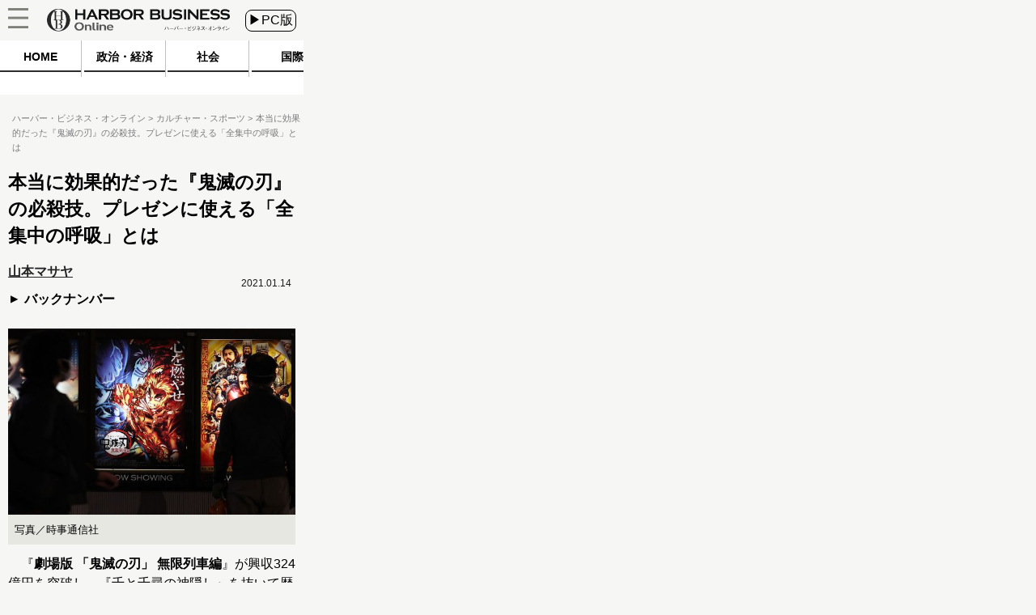

--- FILE ---
content_type: text/javascript;charset=utf-8
request_url: https://p1cluster.cxense.com/p1.js
body_size: 101
content:
cX.library.onP1('1v7e5jlspdxtu3q3m8ngesxlcb');


--- FILE ---
content_type: text/javascript;charset=utf-8
request_url: https://id.cxense.com/public/user/id?json=%7B%22identities%22%3A%5B%7B%22type%22%3A%22ckp%22%2C%22id%22%3A%22mkn7n82il9y9d89l%22%7D%2C%7B%22type%22%3A%22lst%22%2C%22id%22%3A%221v7e5jlspdxtu3q3m8ngesxlcb%22%7D%2C%7B%22type%22%3A%22cst%22%2C%22id%22%3A%221v7e5jlspdxtu3q3m8ngesxlcb%22%7D%5D%7D&callback=cXJsonpCB2
body_size: 206
content:
/**/
cXJsonpCB2({"httpStatus":200,"response":{"userId":"cx:ib63dwex2s6623qw95t97trvh:22gj6h2zihsav","newUser":false}})